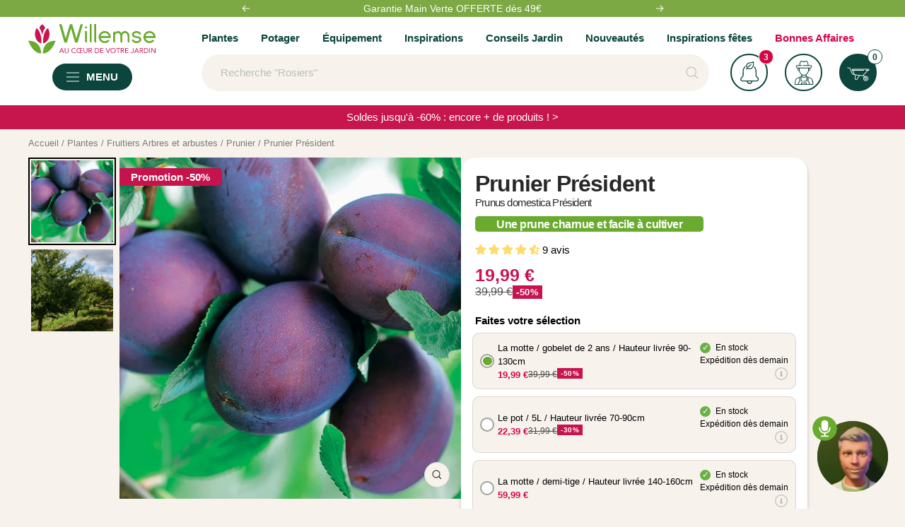

--- FILE ---
content_type: text/css
request_url: https://www.willemsefrance.fr/cdn/shop/t/69/assets/flits_custom.css?v=93034793856206456141693887993
body_size: -657
content:
.flits-order-tax-line{display:none!important}.apply-flits-credit.btn--loading svg.btn__icon{display:none}.filts-wishlist-product-style.flits-wishlist-button-style{display:none!important}@media (max-width: 749px){.apply-flits-credit img.btn__applied{max-width:16px}button.apply-flits-credit{min-width:68px}}
/*# sourceMappingURL=/cdn/shop/t/69/assets/flits_custom.css.map?v=93034793856206456141693887993 */


--- FILE ---
content_type: text/javascript; charset=utf-8
request_url: https://www.willemsefrance.fr/products/prunier-president.js
body_size: 2596
content:
{"id":10549515845978,"title":"Prunier Président","handle":"prunier-president","description":"\u003ch2\u003ePrunier Président : une variété productive d'arbre fruitier\u003c\/h2\u003e\u003cp\u003eLe \u003ca title=\"Pruniers\" href=\"https:\/\/www.willemsefrance.fr\/collections\/prunier\"\u003eprunier\u003c\/a\u003e Président est un excellent choix pour les jardiniers, surtout ceux qui aiment le défi des arbres fruitiers difficiles à entretenir. Avec ses qualités robustes et autofertiles, vous pourrez vous féliciter tous les jours de votre choix judicieux en dégustant des confitures et des pâtisseries maison, absolument délicieuses. Quelle joie !\u003c\/p\u003e\u003cp\u003eEt pour les vrais experts en jardinage, n'ayez pas peur, cette variété est vraiment facile à cultiver, même pour les débutants. En plus, avec sa production abondante de fruits, vous pourrez en faire profiter tout le voisinage, et devenir le roi du verger communautaire. Quelle satisfaction ! Les spécialistes Willemse, dans leur infinie sagesse, vous proposent même la plante en scion, parce que cultiver une branche rectiligne de 80 à 100 cm de haut, c'est vraiment compliquer.\u003c\/p\u003e\u003ch3\u003eLes différentes espèces de prunier\u003c\/h3\u003e\u003cp\u003eEt oui, le monde est vraiment rempli d'options pour les amoureux de jardinage. Avec tant d'espèces de pruniers différentes, vous avez l'embarras du choix pour trouver celle qui conviendra à vos goûts. Et parmi toutes ces options, il y a bien sûr le prunier Président , parfait pour les amateurs de confitures et de pâtisseries.\u003c\/p\u003e\u003cp\u003eEt pour ceux qui veulent vraiment aller plus loin dans l'art de la production de prunes, il y a toujours la possibilité d'installer un prunier Reine-Claude d'Oullins à côté. Vous augmenterez ainsi la pollinisation des fleurs et vous pourrez vous réjouir de voir la production augmenter encore. Quel effort ! Mais bien sûr, il est toujours plus amusant de compliquer les choses.\u003c\/p\u003e\u003ch3\u003eComment planter et prendre soin de ce type de prunier ?\u003c\/h3\u003e\u003cp\u003ePour la plantation, les experts Willemse vous recommandent d'utiliser un sol de jardin meuble et frais. La période idéale pour le semer est entre février et mai ou entre octobre et décembre. Fournissez-lui un bon apport de terreau ou de compost pour faciliter son implantation et son développement. Nous vous conseillons également de le situer dans un endroit ensoleillé et préparez-vous à ce qu'il atteigne une hauteur de 3 à 4 mètres à maturité. Élaguez-le légèrement chaque automne pour nettoyer la ramure et enlever le bois mort ou gênant. Les spécialistes Willemse vous préconisent également de l'arroser en cas de temps sec pendant le premier été. Apportez-lui un engrais spécial fruitiers chaque printemps.\u003c\/p\u003e\u003cp\u003eÉtant une plante robuste, ce prunier peut être cultivé dans des conditions climatiques variées et résiste bien aux maladies courantes des pruniers. Il peut même être cultivé sans pesticides et est capable de produire des fruits de qualité même en cas de gelées tardives ou de sécheresse pendant la saison de croissance. Alors ne vous inquiétez pas trop et profitez des fruits de votre arbre en toute simplicité !\u003c\/p\u003e\u003ch3\u003eLe saviez-vous ?\u003c\/h3\u003e\u003cp\u003eLe prunier Président est bien plus qu'un simple arbre fruitier, c'est une véritable attraction pour votre jardin. Avec ses couleurs vives et sa vie épanouissante, il est un véritable ajout esthétique. Et cerise sur le gâteau, en fleurant au printemps, il attire les pollinisateurs et renforce la biodiversité de votre jardin.\u003c\/p\u003e\u003cp\u003eMais ce n'est pas tout ! Il est également un choix durable et écologique. Cultivé de manière naturelle, sans pesticides, il contribue à la préservation de l'environnement et à votre santé. Et pourquoi acheter des fruits coûteux et emballés inutilement en magasin, alors que vous pouvez les cultiver vous-mêmes ? Alors, ne manquez pas cette occasion de vous faire plaisir et de contribuer à la protection de l'environnement.\u003c\/p\u003e\u003cbr\u003e","published_at":"2025-11-19T19:02:16+01:00","created_at":"2025-11-19T19:02:15+01:00","vendor":"1768725930","type":"Fruitiers Arbres et arbustes","tags":["Arroser:Modéré","BreadcrumbHandle:Prunier","CategoryId:5140","CategoryIds:5000.5019.5140","CollectionId:11913","CollectionId:20441","CollectionId:20570","CollectionId:5000","CollectionId:5003","CollectionId:5019","CollectionId:5124","CollectionId:5129","CollectionId:5140","CollectionId:5664","CollectionId:5714","Couleur de la fleur:Blanc","Exposition:Lieu ensoleillé","Exposition:Mi-ombragé","MasterID:100593","Mois de floraison:Février","Mois de floraison:Mars","Opc:2819","Orderable:Yes","Promo:50","Période de plantation:Décembre","Période de plantation:Février","Période de plantation:Janvier","Période de plantation:Mars","Période de plantation:Novembre","Période de récolte:Août","Période de récolte:Septembre","Spécifications:Greffé","Spécifications:Mellifère","Visible:Yes"],"price":1999,"price_min":1999,"price_max":5999,"available":true,"price_varies":true,"compare_at_price":2999,"compare_at_price_min":2999,"compare_at_price_max":5999,"compare_at_price_varies":true,"variants":[{"id":52789045559642,"title":"La motte \/ gobelet de 2 ans \/ Hauteur livrée 90-130cm","option1":"La motte \/ gobelet de 2 ans \/ Hauteur livrée 90-130cm","option2":null,"option3":null,"sku":"012604","requires_shipping":true,"taxable":true,"featured_image":null,"available":true,"name":"Prunier Président - La motte \/ gobelet de 2 ans \/ Hauteur livrée 90-130cm","public_title":"La motte \/ gobelet de 2 ans \/ Hauteur livrée 90-130cm","options":["La motte \/ gobelet de 2 ans \/ Hauteur livrée 90-130cm"],"price":1999,"weight":1000000,"compare_at_price":3999,"inventory_management":"shopify","barcode":"3700952314039","quantity_rule":{"min":1,"max":null,"increment":1},"quantity_price_breaks":[],"requires_selling_plan":false,"selling_plan_allocations":[]},{"id":52789045625178,"title":"Le pot \/ 5L \/ Hauteur livrée 70-90cm","option1":"Le pot \/ 5L \/ Hauteur livrée 70-90cm","option2":null,"option3":null,"sku":"028508","requires_shipping":true,"taxable":true,"featured_image":null,"available":true,"name":"Prunier Président - Le pot \/ 5L \/ Hauteur livrée 70-90cm","public_title":"Le pot \/ 5L \/ Hauteur livrée 70-90cm","options":["Le pot \/ 5L \/ Hauteur livrée 70-90cm"],"price":2239,"weight":1000000,"compare_at_price":3199,"inventory_management":"shopify","barcode":"8719323961791","quantity_rule":{"min":1,"max":null,"increment":1},"quantity_price_breaks":[],"requires_selling_plan":false,"selling_plan_allocations":[]},{"id":52789045592410,"title":"La motte \/ demi-tige \/ Hauteur livrée 140-160cm","option1":"La motte \/ demi-tige \/ Hauteur livrée 140-160cm","option2":null,"option3":null,"sku":"012605","requires_shipping":true,"taxable":true,"featured_image":null,"available":true,"name":"Prunier Président - La motte \/ demi-tige \/ Hauteur livrée 140-160cm","public_title":"La motte \/ demi-tige \/ Hauteur livrée 140-160cm","options":["La motte \/ demi-tige \/ Hauteur livrée 140-160cm"],"price":5999,"weight":1000000,"compare_at_price":5999,"inventory_management":"shopify","barcode":"3700952314046","quantity_rule":{"min":1,"max":null,"increment":1},"quantity_price_breaks":[],"requires_selling_plan":false,"selling_plan_allocations":[]},{"id":52789045330266,"title":"La motte \/ scion \/ Hauteur livrée 80-100cm","option1":"La motte \/ scion \/ Hauteur livrée 80-100cm","option2":null,"option3":null,"sku":"012603","requires_shipping":true,"taxable":true,"featured_image":null,"available":true,"name":"Prunier Président - La motte \/ scion \/ Hauteur livrée 80-100cm","public_title":"La motte \/ scion \/ Hauteur livrée 80-100cm","options":["La motte \/ scion \/ Hauteur livrée 80-100cm"],"price":2999,"weight":1000000,"compare_at_price":2999,"inventory_management":"shopify","barcode":"3700952314022","quantity_rule":{"min":1,"max":null,"increment":1},"quantity_price_breaks":[],"requires_selling_plan":false,"selling_plan_allocations":[]}],"images":["\/\/cdn.shopify.com\/s\/files\/1\/0595\/5531\/5848\/files\/100593_1.jpg?v=1763575339","\/\/cdn.shopify.com\/s\/files\/1\/0595\/5531\/5848\/files\/ado_100593_6.jpg?v=1763575340"],"featured_image":"\/\/cdn.shopify.com\/s\/files\/1\/0595\/5531\/5848\/files\/100593_1.jpg?v=1763575339","options":[{"name":"Title","position":1,"values":["La motte \/ gobelet de 2 ans \/ Hauteur livrée 90-130cm","Le pot \/ 5L \/ Hauteur livrée 70-90cm","La motte \/ demi-tige \/ Hauteur livrée 140-160cm","La motte \/ scion \/ Hauteur livrée 80-100cm"]}],"url":"\/products\/prunier-president","media":[{"alt":"Prunier Président - Willemse","id":56744978612570,"position":1,"preview_image":{"aspect_ratio":1.0,"height":2592,"width":2592,"src":"https:\/\/cdn.shopify.com\/s\/files\/1\/0595\/5531\/5848\/files\/100593_1.jpg?v=1763575339"},"aspect_ratio":1.0,"height":2592,"media_type":"image","src":"https:\/\/cdn.shopify.com\/s\/files\/1\/0595\/5531\/5848\/files\/100593_1.jpg?v=1763575339","width":2592},{"alt":"Prunier Président - Prunus domestica Président - Willemse","id":56744978645338,"position":2,"preview_image":{"aspect_ratio":1.0,"height":2995,"width":2995,"src":"https:\/\/cdn.shopify.com\/s\/files\/1\/0595\/5531\/5848\/files\/ado_100593_6.jpg?v=1763575340"},"aspect_ratio":1.0,"height":2995,"media_type":"image","src":"https:\/\/cdn.shopify.com\/s\/files\/1\/0595\/5531\/5848\/files\/ado_100593_6.jpg?v=1763575340","width":2995}],"requires_selling_plan":false,"selling_plan_groups":[]}

--- FILE ---
content_type: text/javascript; charset=utf-8
request_url: https://www.willemsefrance.fr/products/prunier-president.js
body_size: 2543
content:
{"id":10549515845978,"title":"Prunier Président","handle":"prunier-president","description":"\u003ch2\u003ePrunier Président : une variété productive d'arbre fruitier\u003c\/h2\u003e\u003cp\u003eLe \u003ca title=\"Pruniers\" href=\"https:\/\/www.willemsefrance.fr\/collections\/prunier\"\u003eprunier\u003c\/a\u003e Président est un excellent choix pour les jardiniers, surtout ceux qui aiment le défi des arbres fruitiers difficiles à entretenir. Avec ses qualités robustes et autofertiles, vous pourrez vous féliciter tous les jours de votre choix judicieux en dégustant des confitures et des pâtisseries maison, absolument délicieuses. Quelle joie !\u003c\/p\u003e\u003cp\u003eEt pour les vrais experts en jardinage, n'ayez pas peur, cette variété est vraiment facile à cultiver, même pour les débutants. En plus, avec sa production abondante de fruits, vous pourrez en faire profiter tout le voisinage, et devenir le roi du verger communautaire. Quelle satisfaction ! Les spécialistes Willemse, dans leur infinie sagesse, vous proposent même la plante en scion, parce que cultiver une branche rectiligne de 80 à 100 cm de haut, c'est vraiment compliquer.\u003c\/p\u003e\u003ch3\u003eLes différentes espèces de prunier\u003c\/h3\u003e\u003cp\u003eEt oui, le monde est vraiment rempli d'options pour les amoureux de jardinage. Avec tant d'espèces de pruniers différentes, vous avez l'embarras du choix pour trouver celle qui conviendra à vos goûts. Et parmi toutes ces options, il y a bien sûr le prunier Président , parfait pour les amateurs de confitures et de pâtisseries.\u003c\/p\u003e\u003cp\u003eEt pour ceux qui veulent vraiment aller plus loin dans l'art de la production de prunes, il y a toujours la possibilité d'installer un prunier Reine-Claude d'Oullins à côté. Vous augmenterez ainsi la pollinisation des fleurs et vous pourrez vous réjouir de voir la production augmenter encore. Quel effort ! Mais bien sûr, il est toujours plus amusant de compliquer les choses.\u003c\/p\u003e\u003ch3\u003eComment planter et prendre soin de ce type de prunier ?\u003c\/h3\u003e\u003cp\u003ePour la plantation, les experts Willemse vous recommandent d'utiliser un sol de jardin meuble et frais. La période idéale pour le semer est entre février et mai ou entre octobre et décembre. Fournissez-lui un bon apport de terreau ou de compost pour faciliter son implantation et son développement. Nous vous conseillons également de le situer dans un endroit ensoleillé et préparez-vous à ce qu'il atteigne une hauteur de 3 à 4 mètres à maturité. Élaguez-le légèrement chaque automne pour nettoyer la ramure et enlever le bois mort ou gênant. Les spécialistes Willemse vous préconisent également de l'arroser en cas de temps sec pendant le premier été. Apportez-lui un engrais spécial fruitiers chaque printemps.\u003c\/p\u003e\u003cp\u003eÉtant une plante robuste, ce prunier peut être cultivé dans des conditions climatiques variées et résiste bien aux maladies courantes des pruniers. Il peut même être cultivé sans pesticides et est capable de produire des fruits de qualité même en cas de gelées tardives ou de sécheresse pendant la saison de croissance. Alors ne vous inquiétez pas trop et profitez des fruits de votre arbre en toute simplicité !\u003c\/p\u003e\u003ch3\u003eLe saviez-vous ?\u003c\/h3\u003e\u003cp\u003eLe prunier Président est bien plus qu'un simple arbre fruitier, c'est une véritable attraction pour votre jardin. Avec ses couleurs vives et sa vie épanouissante, il est un véritable ajout esthétique. Et cerise sur le gâteau, en fleurant au printemps, il attire les pollinisateurs et renforce la biodiversité de votre jardin.\u003c\/p\u003e\u003cp\u003eMais ce n'est pas tout ! Il est également un choix durable et écologique. Cultivé de manière naturelle, sans pesticides, il contribue à la préservation de l'environnement et à votre santé. Et pourquoi acheter des fruits coûteux et emballés inutilement en magasin, alors que vous pouvez les cultiver vous-mêmes ? Alors, ne manquez pas cette occasion de vous faire plaisir et de contribuer à la protection de l'environnement.\u003c\/p\u003e\u003cbr\u003e","published_at":"2025-11-19T19:02:16+01:00","created_at":"2025-11-19T19:02:15+01:00","vendor":"1768725930","type":"Fruitiers Arbres et arbustes","tags":["Arroser:Modéré","BreadcrumbHandle:Prunier","CategoryId:5140","CategoryIds:5000.5019.5140","CollectionId:11913","CollectionId:20441","CollectionId:20570","CollectionId:5000","CollectionId:5003","CollectionId:5019","CollectionId:5124","CollectionId:5129","CollectionId:5140","CollectionId:5664","CollectionId:5714","Couleur de la fleur:Blanc","Exposition:Lieu ensoleillé","Exposition:Mi-ombragé","MasterID:100593","Mois de floraison:Février","Mois de floraison:Mars","Opc:2819","Orderable:Yes","Promo:50","Période de plantation:Décembre","Période de plantation:Février","Période de plantation:Janvier","Période de plantation:Mars","Période de plantation:Novembre","Période de récolte:Août","Période de récolte:Septembre","Spécifications:Greffé","Spécifications:Mellifère","Visible:Yes"],"price":1999,"price_min":1999,"price_max":5999,"available":true,"price_varies":true,"compare_at_price":2999,"compare_at_price_min":2999,"compare_at_price_max":5999,"compare_at_price_varies":true,"variants":[{"id":52789045559642,"title":"La motte \/ gobelet de 2 ans \/ Hauteur livrée 90-130cm","option1":"La motte \/ gobelet de 2 ans \/ Hauteur livrée 90-130cm","option2":null,"option3":null,"sku":"012604","requires_shipping":true,"taxable":true,"featured_image":null,"available":true,"name":"Prunier Président - La motte \/ gobelet de 2 ans \/ Hauteur livrée 90-130cm","public_title":"La motte \/ gobelet de 2 ans \/ Hauteur livrée 90-130cm","options":["La motte \/ gobelet de 2 ans \/ Hauteur livrée 90-130cm"],"price":1999,"weight":1000000,"compare_at_price":3999,"inventory_management":"shopify","barcode":"3700952314039","quantity_rule":{"min":1,"max":null,"increment":1},"quantity_price_breaks":[],"requires_selling_plan":false,"selling_plan_allocations":[]},{"id":52789045625178,"title":"Le pot \/ 5L \/ Hauteur livrée 70-90cm","option1":"Le pot \/ 5L \/ Hauteur livrée 70-90cm","option2":null,"option3":null,"sku":"028508","requires_shipping":true,"taxable":true,"featured_image":null,"available":true,"name":"Prunier Président - Le pot \/ 5L \/ Hauteur livrée 70-90cm","public_title":"Le pot \/ 5L \/ Hauteur livrée 70-90cm","options":["Le pot \/ 5L \/ Hauteur livrée 70-90cm"],"price":2239,"weight":1000000,"compare_at_price":3199,"inventory_management":"shopify","barcode":"8719323961791","quantity_rule":{"min":1,"max":null,"increment":1},"quantity_price_breaks":[],"requires_selling_plan":false,"selling_plan_allocations":[]},{"id":52789045592410,"title":"La motte \/ demi-tige \/ Hauteur livrée 140-160cm","option1":"La motte \/ demi-tige \/ Hauteur livrée 140-160cm","option2":null,"option3":null,"sku":"012605","requires_shipping":true,"taxable":true,"featured_image":null,"available":true,"name":"Prunier Président - La motte \/ demi-tige \/ Hauteur livrée 140-160cm","public_title":"La motte \/ demi-tige \/ Hauteur livrée 140-160cm","options":["La motte \/ demi-tige \/ Hauteur livrée 140-160cm"],"price":5999,"weight":1000000,"compare_at_price":5999,"inventory_management":"shopify","barcode":"3700952314046","quantity_rule":{"min":1,"max":null,"increment":1},"quantity_price_breaks":[],"requires_selling_plan":false,"selling_plan_allocations":[]},{"id":52789045330266,"title":"La motte \/ scion \/ Hauteur livrée 80-100cm","option1":"La motte \/ scion \/ Hauteur livrée 80-100cm","option2":null,"option3":null,"sku":"012603","requires_shipping":true,"taxable":true,"featured_image":null,"available":true,"name":"Prunier Président - La motte \/ scion \/ Hauteur livrée 80-100cm","public_title":"La motte \/ scion \/ Hauteur livrée 80-100cm","options":["La motte \/ scion \/ Hauteur livrée 80-100cm"],"price":2999,"weight":1000000,"compare_at_price":2999,"inventory_management":"shopify","barcode":"3700952314022","quantity_rule":{"min":1,"max":null,"increment":1},"quantity_price_breaks":[],"requires_selling_plan":false,"selling_plan_allocations":[]}],"images":["\/\/cdn.shopify.com\/s\/files\/1\/0595\/5531\/5848\/files\/100593_1.jpg?v=1763575339","\/\/cdn.shopify.com\/s\/files\/1\/0595\/5531\/5848\/files\/ado_100593_6.jpg?v=1763575340"],"featured_image":"\/\/cdn.shopify.com\/s\/files\/1\/0595\/5531\/5848\/files\/100593_1.jpg?v=1763575339","options":[{"name":"Title","position":1,"values":["La motte \/ gobelet de 2 ans \/ Hauteur livrée 90-130cm","Le pot \/ 5L \/ Hauteur livrée 70-90cm","La motte \/ demi-tige \/ Hauteur livrée 140-160cm","La motte \/ scion \/ Hauteur livrée 80-100cm"]}],"url":"\/products\/prunier-president","media":[{"alt":"Prunier Président - Willemse","id":56744978612570,"position":1,"preview_image":{"aspect_ratio":1.0,"height":2592,"width":2592,"src":"https:\/\/cdn.shopify.com\/s\/files\/1\/0595\/5531\/5848\/files\/100593_1.jpg?v=1763575339"},"aspect_ratio":1.0,"height":2592,"media_type":"image","src":"https:\/\/cdn.shopify.com\/s\/files\/1\/0595\/5531\/5848\/files\/100593_1.jpg?v=1763575339","width":2592},{"alt":"Prunier Président - Prunus domestica Président - Willemse","id":56744978645338,"position":2,"preview_image":{"aspect_ratio":1.0,"height":2995,"width":2995,"src":"https:\/\/cdn.shopify.com\/s\/files\/1\/0595\/5531\/5848\/files\/ado_100593_6.jpg?v=1763575340"},"aspect_ratio":1.0,"height":2995,"media_type":"image","src":"https:\/\/cdn.shopify.com\/s\/files\/1\/0595\/5531\/5848\/files\/ado_100593_6.jpg?v=1763575340","width":2995}],"requires_selling_plan":false,"selling_plan_groups":[]}

--- FILE ---
content_type: text/javascript
request_url: https://www.willemsefrance.fr/cdn/shop/t/69/assets/photoswipe.min.js?v=102679426368445400101706784109
body_size: 11409
content:
var li=Object.create;var On=Object.defineProperty;var si=Object.getOwnPropertyDescriptor;var ui=Object.getOwnPropertyNames;var fi=Object.getPrototypeOf,ci=Object.prototype.hasOwnProperty;var di=(C,f)=>()=>(f||C((f={exports:{}}).exports,f),f.exports);var pi=(C,f,J,Qe)=>{if(f&&typeof f=="object"||typeof f=="function")for(let ce of ui(f))!ci.call(C,ce)&&ce!==J&&On(C,ce,{get:()=>f[ce],enumerable:!(Qe=si(f,ce))||Qe.enumerable});return C};var hi=(C,f,J)=>(J=C!=null?li(fi(C)):{},pi(f||!C||!C.__esModule?On(J,"default",{value:C,enumerable:!0}):J,C));var kn=di(($t,Rn)=>{(function(C,f){typeof define=="function"&&define.amd?define(f):typeof $t=="object"?Rn.exports=f():C.PhotoSwipe=f()})($t,function(){"use strict";var C=function(f,J,Qe,ce){var l={features:null,bind:function(e,t,n,i){var o=(i?"remove":"add")+"EventListener";t=t.split(" ");for(var a=0;a<t.length;a++)t[a]&&e[o](t[a],n,!1)},isArray:function(e){return e instanceof Array},createEl:function(e,t){var n=document.createElement(t||"div");return e&&(n.className=e),n},getScrollY:function(){var e=window.pageYOffset;return e!==void 0?e:document.documentElement.scrollTop},unbind:function(e,t,n){l.bind(e,t,n,!0)},removeClass:function(e,t){var n=new RegExp("(\\s|^)"+t+"(\\s|$)");e.className=e.className.replace(n," ").replace(/^\s\s*/,"").replace(/\s\s*$/,"")},addClass:function(e,t){l.hasClass(e,t)||(e.className+=(e.className?" ":"")+t)},hasClass:function(e,t){return e.className&&new RegExp("(^|\\s)"+t+"(\\s|$)").test(e.className)},getChildByClass:function(e,t){for(var n=e.firstChild;n;){if(l.hasClass(n,t))return n;n=n.nextSibling}},arraySearch:function(e,t,n){for(var i=e.length;i--;)if(e[i][n]===t)return i;return-1},extend:function(e,t,n){for(var i in t)if(t.hasOwnProperty(i)){if(n&&e.hasOwnProperty(i))continue;e[i]=t[i]}},easing:{sine:{out:function(e){return Math.sin(e*(Math.PI/2))},inOut:function(e){return-(Math.cos(Math.PI*e)-1)/2}},cubic:{out:function(e){return--e*e*e+1}}},detectFeatures:function(){if(l.features)return l.features;var e=l.createEl(),t=e.style,n="",i={};if(i.oldIE=document.all&&!document.addEventListener,i.touch="ontouchstart"in window,window.requestAnimationFrame&&(i.raf=window.requestAnimationFrame,i.caf=window.cancelAnimationFrame),i.pointerEvent=!!window.PointerEvent||navigator.msPointerEnabled,!i.pointerEvent){var o=navigator.userAgent;if(/iP(hone|od)/.test(navigator.platform)){var a=navigator.appVersion.match(/OS (\d+)_(\d+)_?(\d+)?/);a&&a.length>0&&(a=parseInt(a[1],10),a>=1&&a<8&&(i.isOldIOSPhone=!0))}var c=o.match(/Android\s([0-9\.]*)/),m=c?c[1]:0;m=parseFloat(m),m>=1&&(m<4.4&&(i.isOldAndroid=!0),i.androidVersion=m),i.isMobileOpera=/opera mini|opera mobi/i.test(o)}for(var d=["transform","perspective","animationName"],v=["","webkit","Moz","ms","O"],_,G,$=0;$<4;$++){n=v[$];for(var ke=0;ke<3;ke++)_=d[ke],G=n+(n?_.charAt(0).toUpperCase()+_.slice(1):_),!i[_]&&G in t&&(i[_]=G);n&&!i.raf&&(n=n.toLowerCase(),i.raf=window[n+"RequestAnimationFrame"],i.raf&&(i.caf=window[n+"CancelAnimationFrame"]||window[n+"CancelRequestAnimationFrame"]))}if(!i.raf){var Je=0;i.raf=function(X){var qt=new Date().getTime(),jt=Math.max(0,16-(qt-Je)),ai=window.setTimeout(function(){X(qt+jt)},jt);return Je=qt+jt,ai},i.caf=function(X){clearTimeout(X)}}return i.svg=!!document.createElementNS&&!!document.createElementNS("http://www.w3.org/2000/svg","svg").createSVGRect,l.features=i,i}};l.detectFeatures(),l.features.oldIE&&(l.bind=function(e,t,n,i){t=t.split(" ");for(var o=(i?"detach":"attach")+"Event",a,c=function(){n.handleEvent.call(n)},m=0;m<t.length;m++)if(a=t[m],a)if(typeof n=="object"&&n.handleEvent){if(!i)n["oldIE"+a]=c;else if(!n["oldIE"+a])return!1;e[o]("on"+a,n["oldIE"+a])}else e[o]("on"+a,n)});var r=this,Jt=25,Q=3,s={allowPanToNext:!0,spacing:.12,bgOpacity:1,mouseUsed:!1,loop:!0,pinchToClose:!0,closeOnScroll:!0,closeOnVerticalDrag:!0,verticalDragRange:.75,hideAnimationDuration:333,showAnimationDuration:333,showHideOpacity:!1,focus:!0,escKey:!0,arrowKeys:!0,mainScrollEndFriction:.35,panEndFriction:.35,isClickableElement:function(e){return e.tagName==="A"},getDoubleTapZoom:function(e,t){return e||t.initialZoomLevel<.7?1:1.33},maxSpreadZoom:1.33,modal:!0,scaleMode:"fit"};l.extend(s,ce);var ee=function(){return{x:0,y:0}},xe,Qt,vt,h,en,V,te=ee(),Ce=ee(),u=ee(),Ze,et,D,I={},g,de,_t,wt,bt,tt,ne=0,Se={},R=ee(),x,tn,H=0,nt,it,Fe,Ne,Te,ie,rt=!0,z,xt=[],ot,Ct,nn,rn,St,pe,w,Ue={},he=!1,Tt,He=function(e,t){l.extend(r,t.publicMethods),xt.push(e)},at=function(e){var t=Z();return e>t-1?e-t:e<0?t+e:e},Le={},b=function(e,t){return Le[e]||(Le[e]=[]),Le[e].push(t)},y=function(e){var t=Le[e];if(t){var n=Array.prototype.slice.call(arguments);n.shift();for(var i=0;i<t.length;i++)t[i].apply(r,n)}},L=function(){return new Date().getTime()},K=function(e){pt=e,r.bg.style.opacity=e*s.bgOpacity},on=function(e,t,n,i,o){(!he||o&&o!==r.currItem)&&(i=i/(o?o.fitRatio:r.currItem.fitRatio)),e[Te]=_t+t+"px, "+n+"px"+wt+" scale("+i+")"},S=function(e){W&&(e&&(g>r.currItem.fitRatio?he||(be(r.currItem,!1,!0),he=!0):he&&(be(r.currItem),he=!1)),on(W,u.x,u.y,g))},Be=function(e){e.container&&on(e.container.style,e.initialPosition.x,e.initialPosition.y,e.initialZoomLevel,e)},De=function(e,t){t[Te]=_t+e+"px, 0px"+wt},lt=function(e,t){if(!s.loop&&t){var n=h+(R.x*ne-e)/R.x,i=Math.round(e-j.x);(n<0&&i>0||n>=Z()-1&&i<0)&&(e=j.x+i*s.mainScrollEndFriction)}j.x=e,De(e,en)},Dt=function(e,t){var n=Ke[e]-Se[e];return Ce[e]+te[e]+n-n*(t/de)},M=function(e,t){e.x=t.x,e.y=t.y,t.id&&(e.id=t.id)},an=function(e){e.x=Math.round(e.x),e.y=Math.round(e.y)},It=null,Mt=function(){It&&(l.unbind(document,"mousemove",Mt),l.addClass(f,"pswp--has_mouse"),s.mouseUsed=!0,y("mouseUsed")),It=setTimeout(function(){It=null},100)},Fn=function(){l.bind(document,"keydown",r),w.transform&&l.bind(r.scrollWrap,"click",r),s.mouseUsed||l.bind(document,"mousemove",Mt),l.bind(window,"resize scroll orientationchange",r),y("bindEvents")},Nn=function(){l.unbind(window,"resize scroll orientationchange",r),l.unbind(window,"scroll",D.scroll),l.unbind(document,"keydown",r),l.unbind(document,"mousemove",Mt),w.transform&&l.unbind(r.scrollWrap,"click",r),B&&l.unbind(window,Ze,r),clearTimeout(Tt),y("unbindEvents")},Pt=function(e,t){var n=je(r.currItem,I,e);return t&&(p=n),n},ln=function(e){return e||(e=r.currItem),e.initialZoomLevel},sn=function(e){return e||(e=r.currItem),e.w>0?s.maxSpreadZoom:1},un=function(e,t,n,i){return i===r.currItem.initialZoomLevel?(n[e]=r.currItem.initialPosition[e],!0):(n[e]=Dt(e,i),n[e]>t.min[e]?(n[e]=t.min[e],!0):n[e]<t.max[e]?(n[e]=t.max[e],!0):!1)},Un=function(){if(Te){var e=w.perspective&&!z;_t="translate"+(e?"3d(":"("),wt=w.perspective?", 0px)":")";return}Te="left",l.addClass(f,"pswp--ie"),De=function(t,n){n.left=t+"px"},Be=function(t){var n=t.fitRatio>1?1:t.fitRatio,i=t.container.style,o=n*t.w,a=n*t.h;i.width=o+"px",i.height=a+"px",i.left=t.initialPosition.x+"px",i.top=t.initialPosition.y+"px"},S=function(){if(W){var t=W,n=r.currItem,i=n.fitRatio>1?1:n.fitRatio,o=i*n.w,a=i*n.h;t.width=o+"px",t.height=a+"px",t.left=u.x+"px",t.top=u.y+"px"}}},Hn=function(e){var t="";s.escKey&&e.keyCode===27?t="close":s.arrowKeys&&(e.keyCode===37?t="prev":e.keyCode===39&&(t="next")),t&&!e.ctrlKey&&!e.altKey&&!e.shiftKey&&!e.metaKey&&(e.preventDefault?e.preventDefault():e.returnValue=!1,r[t]())},Ln=function(e){e&&(Ae||ve||O||Ve)&&(e.preventDefault(),e.stopPropagation())},fn=function(){r.setScrollOffset(0,l.getScrollY())},k={},Ie=0,We=function(e){k[e]&&(k[e].raf&&Ct(k[e].raf),Ie--,delete k[e])},At=function(e){k[e]&&We(e),k[e]||(Ie++,k[e]={})},Ye=function(){for(var e in k)k.hasOwnProperty(e)&&We(e)},Ge=function(e,t,n,i,o,a,c){var m=L(),d;At(e);var v=function(){if(k[e]){if(d=L()-m,d>=i){We(e),a(n),c&&c();return}a((n-t)*o(d/i)+t),k[e].raf=ot(v)}};v()},Bn={shout:y,listen:b,viewportSize:I,options:s,isMainScrollAnimating:function(){return O},getZoomLevel:function(){return g},getCurrentIndex:function(){return h},isDragging:function(){return B},isZooming:function(){return q},setScrollOffset:function(e,t){Se.x=e,pe=Se.y=t,y("updateScrollOffset",Se)},applyZoomPan:function(e,t,n,i){u.x=t,u.y=n,g=e,S(i)},init:function(){if(!(xe||Qt)){var e;r.framework=l,r.template=f,r.bg=l.getChildByClass(f,"pswp__bg"),nn=f.className,xe=!0,w=l.detectFeatures(),ot=w.raf,Ct=w.caf,Te=w.transform,St=w.oldIE,r.scrollWrap=l.getChildByClass(f,"pswp__scroll-wrap"),r.container=l.getChildByClass(r.scrollWrap,"pswp__container"),en=r.container.style,r.itemHolders=x=[{el:r.container.children[0],wrap:0,index:-1},{el:r.container.children[1],wrap:0,index:-1},{el:r.container.children[2],wrap:0,index:-1}],x[0].el.style.display=x[2].el.style.display="none",Un(),D={resize:r.updateSize,orientationchange:function(){clearTimeout(Tt),Tt=setTimeout(function(){I.x!==r.scrollWrap.clientWidth&&r.updateSize()},500)},scroll:fn,keydown:Hn,click:Ln};var t=w.isOldIOSPhone||w.isOldAndroid||w.isMobileOpera;for((!w.animationName||!w.transform||t)&&(s.showAnimationDuration=s.hideAnimationDuration=0),e=0;e<xt.length;e++)r["init"+xt[e]]();if(J){var n=r.ui=new J(r,l);n.init()}y("firstUpdate"),h=h||s.index||0,(isNaN(h)||h<0||h>=Z())&&(h=0),r.currItem=ue(h),(w.isOldIOSPhone||w.isOldAndroid)&&(rt=!1),f.setAttribute("aria-hidden","false"),s.modal&&(rt?f.style.position="fixed":(f.style.position="absolute",f.style.top=l.getScrollY()+"px")),pe===void 0&&(y("initialLayout"),pe=rn=l.getScrollY());var i="pswp--open ";for(s.mainClass&&(i+=s.mainClass+" "),s.showHideOpacity&&(i+="pswp--animate_opacity "),i+=z?"pswp--touch":"pswp--notouch",i+=w.animationName?" pswp--css_animation":"",i+=w.svg?" pswp--svg":"",l.addClass(f,i),r.updateSize(),V=-1,H=null,e=0;e<Q;e++)De((e+V)*R.x,x[e].el.style);St||l.bind(r.scrollWrap,et,r),b("initialZoomInEnd",function(){r.setContent(x[0],h-1),r.setContent(x[2],h+1),x[0].el.style.display=x[2].el.style.display="block",s.focus&&f.focus(),Fn()}),r.setContent(x[1],h),r.updateCurrItem(),y("afterInit"),rt||(bt=setInterval(function(){!Ie&&!B&&!q&&g===r.currItem.initialZoomLevel&&r.updateSize()},1e3)),l.addClass(f,"pswp--visible")}},close:function(){xe&&(xe=!1,Qt=!0,y("close"),Nn(),Cn(r.currItem,null,!0,r.destroy))},destroy:function(){y("destroy"),_e&&clearTimeout(_e),f.setAttribute("aria-hidden","true"),f.className=nn,bt&&clearInterval(bt),l.unbind(r.scrollWrap,et,r),l.unbind(window,"scroll",r),Ft(),Ye(),Le=null},panTo:function(e,t,n){n||(e>p.min.x?e=p.min.x:e<p.max.x&&(e=p.max.x),t>p.min.y?t=p.min.y:t<p.max.y&&(t=p.max.y)),u.x=e,u.y=t,S()},handleEvent:function(e){e=e||window.event,D[e.type]&&D[e.type](e)},goTo:function(e){e=at(e);var t=e-h;H=t,h=e,r.currItem=ue(h),ne-=t,lt(R.x*ne),Ye(),O=!1,r.updateCurrItem()},next:function(){r.goTo(h+1)},prev:function(){r.goTo(h-1)},updateCurrZoomItem:function(e){if(e&&y("beforeChange",0),x[1].el.children.length){var t=x[1].el.children[0];l.hasClass(t,"pswp__zoom-wrap")?W=t.style:W=null}else W=null;p=r.currItem.bounds,de=g=r.currItem.initialZoomLevel,u.x=p.center.x,u.y=p.center.y,e&&y("afterChange")},invalidateCurrItems:function(){tt=!0;for(var e=0;e<Q;e++)x[e].item&&(x[e].item.needsUpdate=!0)},updateCurrItem:function(e){if(H!==0){var t=Math.abs(H),n;if(!(e&&t<2)){r.currItem=ue(h),he=!1,y("beforeChange",H),t>=Q&&(V+=H+(H>0?-Q:Q),t=Q);for(var i=0;i<t;i++)H>0?(n=x.shift(),x[Q-1]=n,V++,De((V+2)*R.x,n.el.style),r.setContent(n,h-t+i+1+1)):(n=x.pop(),x.unshift(n),V--,De(V*R.x,n.el.style),r.setContent(n,h+t-i-1-1));if(W&&Math.abs(H)===1){var o=ue(tn);o.initialZoomLevel!==g&&(je(o,I),be(o),Be(o))}H=0,r.updateCurrZoomItem(),tn=h,y("afterChange")}}},updateSize:function(e){if(!rt&&s.modal){var t=l.getScrollY();if(pe!==t&&(f.style.top=t+"px",pe=t),!e&&Ue.x===window.innerWidth&&Ue.y===window.innerHeight)return;Ue.x=window.innerWidth,Ue.y=window.innerHeight,f.style.height=Ue.y+"px"}if(I.x=r.scrollWrap.clientWidth,I.y=r.scrollWrap.clientHeight,fn(),R.x=I.x+Math.round(I.x*s.spacing),R.y=I.y,lt(R.x*ne),y("beforeResize"),V!==void 0){for(var n,i,o,a=0;a<Q;a++)n=x[a],De((a+V)*R.x,n.el.style),o=h+a-1,s.loop&&Z()>2&&(o=at(o)),i=ue(o),i&&(tt||i.needsUpdate||!i.bounds)?(r.cleanSlide(i),r.setContent(n,o),a===1&&(r.currItem=i,r.updateCurrZoomItem(!0)),i.needsUpdate=!1):n.index===-1&&o>=0&&r.setContent(n,o),i&&i.container&&(je(i,I),be(i),Be(i));tt=!1}de=g=r.currItem.initialZoomLevel,p=r.currItem.bounds,p&&(u.x=p.center.x,u.y=p.center.y,S(!0)),y("resize")},zoomTo:function(e,t,n,i,o){t&&(de=g,Ke.x=Math.abs(t.x)-u.x,Ke.y=Math.abs(t.y)-u.y,M(Ce,u));var a=Pt(e,!1),c={};un("x",a,c,e),un("y",a,c,e);var m=g,d={x:u.x,y:u.y};an(c);var v=function(_){_===1?(g=e,u.x=c.x,u.y=c.y):(g=(e-m)*_+m,u.x=(c.x-d.x)*_+d.x,u.y=(c.y-d.y)*_+d.y),o&&o(_),S(_===1)};n?Ge("customZoomTo",0,1,n,i||l.easing.sine.inOut,v):v(1)}},cn=30,Et=10,dn,st,P={},me={},A={},E={},Me={},re=[],ye={},Xe,ge=[],Pe={},Ot,Ve,ze,ut=0,ft=ee(),Rt=0,B,kt,ve,Ae,ct,oe,N,q,pn,hn,p,j=ee(),W,O,Ke=ee(),Ee=ee(),ae,Zt,dt,pt,ht,Wn=function(e,t){return e.x===t.x&&e.y===t.y},Yn=function(e,t){return Math.abs(e.x-t.x)<Jt&&Math.abs(e.y-t.y)<Jt},mn=function(e,t){return Pe.x=Math.abs(e.x-t.x),Pe.y=Math.abs(e.y-t.y),Math.sqrt(Pe.x*Pe.x+Pe.y*Pe.y)},Ft=function(){ct&&(Ct(ct),ct=null)},yn=function(){B&&(ct=ot(yn),qn())},Gn=function(){return!(s.scaleMode==="fit"&&g===r.currItem.initialZoomLevel)},gn=function(e,t){return!e||e===document||e.getAttribute("class")&&e.getAttribute("class").indexOf("pswp__scroll-wrap")>-1?!1:t(e)?e:gn(e.parentNode,t)},Nt={},vn=function(e,t){return Nt.prevent=!gn(e.target,s.isClickableElement),y("preventDragEvent",e,t,Nt),Nt.prevent},_n=function(e,t){return t.x=e.pageX,t.y=e.pageY,t.id=e.identifier,t},wn=function(e,t,n){n.x=(e.x+t.x)*.5,n.y=(e.y+t.y)*.5},Xn=function(e,t,n){if(e-st>50){var i=ge.length>2?ge.shift():{};i.x=t,i.y=n,ge.push(i),st=e}},bn=function(){var e=u.y-r.currItem.initialPosition.y;return 1-Math.abs(e/(I.y/2))},qe={},Vn={},le=[],mt,Ut=function(e){for(;le.length>0;)le.pop();return ie?(mt=0,re.forEach(function(t){mt===0?le[0]=t:mt===1&&(le[1]=t),mt++})):e.type.indexOf("touch")>-1?e.touches&&e.touches.length>0&&(le[0]=_n(e.touches[0],qe),e.touches.length>1&&(le[1]=_n(e.touches[1],Vn))):(qe.x=e.pageX,qe.y=e.pageY,qe.id="",le[0]=qe),le},xn=function(e,t){var n,i=0,o=u[e]+t[e],a,c=t[e]>0,m=j.x+t.x,d=j.x-ye.x,v,_;if(o>p.min[e]||o<p.max[e]?n=s.panEndFriction:n=1,o=u[e]+t[e]*n,(s.allowPanToNext||g===r.currItem.initialZoomLevel)&&(W?ae==="h"&&e==="x"&&!ve&&(c?(o>p.min[e]&&(n=s.panEndFriction,i=p.min[e]-o,a=p.min[e]-Ce[e]),(a<=0||d<0)&&Z()>1?(_=m,d<0&&m>ye.x&&(_=ye.x)):p.min.x!==p.max.x&&(v=o)):(o<p.max[e]&&(n=s.panEndFriction,i=o-p.max[e],a=Ce[e]-p.max[e]),(a<=0||d>0)&&Z()>1?(_=m,d>0&&m<ye.x&&(_=ye.x)):p.min.x!==p.max.x&&(v=o))):_=m,e==="x"))return _!==void 0&&(lt(_,!0),_===ye.x?oe=!1:oe=!0),p.min.x!==p.max.x&&(v!==void 0?u.x=v:oe||(u.x+=t.x*n)),_!==void 0;O||oe||g>r.currItem.fitRatio&&(u[e]+=t[e]*n)},zn=function(e){if(!(e.type==="mousedown"&&e.button>0)){if(Oe){e.preventDefault();return}if(!(ze&&e.type==="mousedown")){if(vn(e,!0)&&e.preventDefault(),y("pointerDown"),ie){var t=l.arraySearch(re,e.pointerId,"id");t<0&&(t=re.length),re[t]={x:e.pageX,y:e.pageY,id:e.pointerId}}var n=Ut(e),i=n.length;N=null,Ye(),(!B||i===1)&&(B=Zt=!0,l.bind(window,Ze,r),Ot=ht=dt=Ve=oe=Ae=kt=ve=!1,ae=null,y("firstTouchStart",n),M(Ce,u),te.x=te.y=0,M(E,n[0]),M(Me,E),ye.x=R.x*ne,ge=[{x:E.x,y:E.y}],st=dn=L(),Pt(g,!0),Ft(),yn()),!q&&i>1&&!O&&!oe&&(de=g,ve=!1,q=kt=!0,te.y=te.x=0,M(Ce,u),M(P,n[0]),M(me,n[1]),wn(P,me,Ee),Ke.x=Math.abs(Ee.x)-u.x,Ke.y=Math.abs(Ee.y)-u.y,pn=hn=mn(P,me))}}},Kn=function(e){if(e.preventDefault(),ie){var t=l.arraySearch(re,e.pointerId,"id");if(t>-1){var n=re[t];n.x=e.pageX,n.y=e.pageY}}if(B){var i=Ut(e);if(!ae&&!Ae&&!q)if(j.x!==R.x*ne)ae="h";else{var o=Math.abs(i[0].x-E.x)-Math.abs(i[0].y-E.y);Math.abs(o)>=Et&&(ae=o>0?"h":"v",N=i)}else N=i}},qn=function(){if(N){var e=N.length;if(e!==0)if(M(P,N[0]),A.x=P.x-E.x,A.y=P.y-E.y,q&&e>1){if(E.x=P.x,E.y=P.y,!A.x&&!A.y&&Wn(N[1],me))return;M(me,N[1]),ve||(ve=!0,y("zoomGestureStarted"));var t=mn(P,me),n=ei(t);n>r.currItem.initialZoomLevel+r.currItem.initialZoomLevel/15&&(ht=!0);var i=1,o=ln(),a=sn();if(n<o)if(s.pinchToClose&&!ht&&de<=r.currItem.initialZoomLevel){var c=o-n,m=1-c/(o/1.2);K(m),y("onPinchClose",m),dt=!0}else i=(o-n)/o,i>1&&(i=1),n=o-i*(o/3);else n>a&&(i=(n-a)/(o*6),i>1&&(i=1),n=a+i*o);i<0&&(i=0),pn=t,wn(P,me,ft),te.x+=ft.x-Ee.x,te.y+=ft.y-Ee.y,M(Ee,ft),u.x=Dt("x",n),u.y=Dt("y",n),Ot=n>g,g=n,S()}else{if(!ae||(Zt&&(Zt=!1,Math.abs(A.x)>=Et&&(A.x-=N[0].x-Me.x),Math.abs(A.y)>=Et&&(A.y-=N[0].y-Me.y)),E.x=P.x,E.y=P.y,A.x===0&&A.y===0))return;if(ae==="v"&&s.closeOnVerticalDrag&&!Gn()){te.y+=A.y,u.y+=A.y;var d=bn();Ve=!0,y("onVerticalDrag",d),K(d),S();return}Xn(L(),P.x,P.y),Ae=!0,p=r.currItem.bounds;var v=xn("x",A);v||(xn("y",A),an(u),S())}}},jn=function(e){if(w.isOldAndroid){if(ze&&e.type==="mouseup")return;e.type.indexOf("touch")>-1&&(clearTimeout(ze),ze=setTimeout(function(){ze=0},600))}y("pointerUp"),vn(e,!1)&&e.preventDefault();var t;if(ie){var n=l.arraySearch(re,e.pointerId,"id");if(n>-1)if(t=re.splice(n,1)[0],navigator.msPointerEnabled){var i={4:"mouse",2:"touch",3:"pen"};t.type=i[e.pointerType],t.type||(t.type=e.pointerType||"mouse")}else t.type=e.pointerType||"mouse"}var o=Ut(e),a,c=o.length;if(e.type==="mouseup"&&(c=0),c===2)return N=null,!0;c===1&&M(Me,o[0]),c===0&&!ae&&!O&&(t||(e.type==="mouseup"?t={x:e.pageX,y:e.pageY,type:"mouse"}:e.changedTouches&&e.changedTouches[0]&&(t={x:e.changedTouches[0].pageX,y:e.changedTouches[0].pageY,type:"touch"})),y("touchRelease",e,t));var m=-1;if(c===0&&(B=!1,l.unbind(window,Ze,r),Ft(),q?m=0:Rt!==-1&&(m=L()-Rt)),Rt=c===1?L():-1,m!==-1&&m<150?a="zoom":a="swipe",q&&c<2&&(q=!1,c===1&&(a="zoomPointerUp"),y("zoomGestureEnded")),N=null,!(!Ae&&!ve&&!O&&!Ve)){if(Ye(),Xe||(Xe=$n()),Xe.calculateSwipeSpeed("x"),Ve){var d=bn();if(d<s.verticalDragRange)r.close();else{var v=u.y,_=pt;Ge("verticalDrag",0,1,300,l.easing.cubic.out,function($){u.y=(r.currItem.initialPosition.y-v)*$+v,K((1-_)*$+_),S()}),y("onVerticalDrag",1)}return}if((oe||O)&&c===0){var G=Qn(a,Xe);if(G)return;a="zoomPointerUp"}if(!O){if(a!=="swipe"){ti();return}!oe&&g>r.currItem.fitRatio&&Jn(Xe)}}},$n=function(){var e,t,n={lastFlickOffset:{},lastFlickDist:{},lastFlickSpeed:{},slowDownRatio:{},slowDownRatioReverse:{},speedDecelerationRatio:{},speedDecelerationRatioAbs:{},distanceOffset:{},backAnimDestination:{},backAnimStarted:{},calculateSwipeSpeed:function(i){ge.length>1?(e=L()-st+50,t=ge[ge.length-2][i]):(e=L()-dn,t=Me[i]),n.lastFlickOffset[i]=E[i]-t,n.lastFlickDist[i]=Math.abs(n.lastFlickOffset[i]),n.lastFlickDist[i]>20?n.lastFlickSpeed[i]=n.lastFlickOffset[i]/e:n.lastFlickSpeed[i]=0,Math.abs(n.lastFlickSpeed[i])<.1&&(n.lastFlickSpeed[i]=0),n.slowDownRatio[i]=.95,n.slowDownRatioReverse[i]=1-n.slowDownRatio[i],n.speedDecelerationRatio[i]=1},calculateOverBoundsAnimOffset:function(i,o){n.backAnimStarted[i]||(u[i]>p.min[i]?n.backAnimDestination[i]=p.min[i]:u[i]<p.max[i]&&(n.backAnimDestination[i]=p.max[i]),n.backAnimDestination[i]!==void 0&&(n.slowDownRatio[i]=.7,n.slowDownRatioReverse[i]=1-n.slowDownRatio[i],n.speedDecelerationRatioAbs[i]<.05&&(n.lastFlickSpeed[i]=0,n.backAnimStarted[i]=!0,Ge("bounceZoomPan"+i,u[i],n.backAnimDestination[i],o||300,l.easing.sine.out,function(a){u[i]=a,S()}))))},calculateAnimOffset:function(i){n.backAnimStarted[i]||(n.speedDecelerationRatio[i]=n.speedDecelerationRatio[i]*(n.slowDownRatio[i]+n.slowDownRatioReverse[i]-n.slowDownRatioReverse[i]*n.timeDiff/10),n.speedDecelerationRatioAbs[i]=Math.abs(n.lastFlickSpeed[i]*n.speedDecelerationRatio[i]),n.distanceOffset[i]=n.lastFlickSpeed[i]*n.speedDecelerationRatio[i]*n.timeDiff,u[i]+=n.distanceOffset[i])},panAnimLoop:function(){if(k.zoomPan&&(k.zoomPan.raf=ot(n.panAnimLoop),n.now=L(),n.timeDiff=n.now-n.lastNow,n.lastNow=n.now,n.calculateAnimOffset("x"),n.calculateAnimOffset("y"),S(),n.calculateOverBoundsAnimOffset("x"),n.calculateOverBoundsAnimOffset("y"),n.speedDecelerationRatioAbs.x<.05&&n.speedDecelerationRatioAbs.y<.05)){u.x=Math.round(u.x),u.y=Math.round(u.y),S(),We("zoomPan");return}}};return n},Jn=function(e){if(e.calculateSwipeSpeed("y"),p=r.currItem.bounds,e.backAnimDestination={},e.backAnimStarted={},Math.abs(e.lastFlickSpeed.x)<=.05&&Math.abs(e.lastFlickSpeed.y)<=.05)return e.speedDecelerationRatioAbs.x=e.speedDecelerationRatioAbs.y=0,e.calculateOverBoundsAnimOffset("x"),e.calculateOverBoundsAnimOffset("y"),!0;At("zoomPan"),e.lastNow=L(),e.panAnimLoop()},Qn=function(e,t){var n;O||(ut=h);var i;if(e==="swipe"){var o=E.x-Me.x,a=t.lastFlickDist.x<10;o>cn&&(a||t.lastFlickOffset.x>20)?i=-1:o<-cn&&(a||t.lastFlickOffset.x<-20)&&(i=1)}var c;i&&(h+=i,h<0?(h=s.loop?Z()-1:0,c=!0):h>=Z()&&(h=s.loop?0:Z()-1,c=!0),(!c||s.loop)&&(H+=i,ne-=i,n=!0));var m=R.x*ne,d=Math.abs(m-j.x),v;return!n&&m>j.x!=t.lastFlickSpeed.x>0?v=333:(v=Math.abs(t.lastFlickSpeed.x)>0?d/Math.abs(t.lastFlickSpeed.x):333,v=Math.min(v,400),v=Math.max(v,250)),ut===h&&(n=!1),O=!0,y("mainScrollAnimStart"),Ge("mainScroll",j.x,m,v,l.easing.cubic.out,lt,function(){Ye(),O=!1,ut=-1,(n||ut!==h)&&r.updateCurrItem(),y("mainScrollAnimComplete")}),n&&r.updateCurrItem(!0),n},ei=function(e){return 1/hn*e*de},ti=function(){var e=g,t=ln(),n=sn();g<t?e=t:g>n&&(e=n);var i=1,o,a=pt;return dt&&!Ot&&!ht&&g<t?(r.close(),!0):(dt&&(o=function(c){K((i-a)*c+a)}),r.zoomTo(e,0,200,l.easing.cubic.out,o),!0)};He("Gestures",{publicMethods:{initGestures:function(){var e=function(t,n,i,o,a){nt=t+n,it=t+i,Fe=t+o,a?Ne=t+a:Ne=""};ie=w.pointerEvent,ie&&w.touch&&(w.touch=!1),ie?navigator.msPointerEnabled?e("MSPointer","Down","Move","Up","Cancel"):e("pointer","down","move","up","cancel"):w.touch?(e("touch","start","move","end","cancel"),z=!0):e("mouse","down","move","up"),Ze=it+" "+Fe+" "+Ne,et=nt,ie&&!z&&(z=navigator.maxTouchPoints>1||navigator.msMaxTouchPoints>1),r.likelyTouchDevice=z,D[nt]=zn,D[it]=Kn,D[Fe]=jn,Ne&&(D[Ne]=D[Fe]),w.touch&&(et+=" mousedown",Ze+=" mousemove mouseup",D.mousedown=D[nt],D.mousemove=D[it],D.mouseup=D[Fe]),z||(s.allowPanToNext=!1)}}});var _e,Cn=function(e,t,n,i){_e&&clearTimeout(_e),Oe=!0,Ht=!0;var o;e.initialLayout?(o=e.initialLayout,e.initialLayout=null):o=s.getThumbBoundsFn&&s.getThumbBoundsFn(h);var a=n?s.hideAnimationDuration:s.showAnimationDuration,c=function(){We("initialZoom"),n?(r.template.removeAttribute("style"),r.bg.removeAttribute("style")):(K(1),t&&(t.style.display="block"),l.addClass(f,"pswp--animated-in"),y("initialZoom"+(n?"OutEnd":"InEnd"))),i&&i(),Oe=!1};if(!a||!o||o.x===void 0){y("initialZoom"+(n?"Out":"In")),g=e.initialZoomLevel,M(u,e.initialPosition),S(),f.style.opacity=n?0:1,K(1),a?setTimeout(function(){c()},a):c();return}var m=function(){var d=vt,v=!r.currItem.src||r.currItem.loadError||s.showHideOpacity;e.miniImg&&(e.miniImg.style.webkitBackfaceVisibility="hidden"),n||(g=o.w/e.w,u.x=o.x,u.y=o.y-rn,r[v?"template":"bg"].style.opacity=.001,S()),At("initialZoom"),n&&!d&&l.removeClass(f,"pswp--animated-in"),v&&(n?l[(d?"remove":"add")+"Class"](f,"pswp--animate_opacity"):setTimeout(function(){l.addClass(f,"pswp--animate_opacity")},30)),_e=setTimeout(function(){if(y("initialZoom"+(n?"Out":"In")),!n)g=e.initialZoomLevel,M(u,e.initialPosition),S(),K(1),v?f.style.opacity=1:K(1),_e=setTimeout(c,a+20);else{var _=o.w/e.w,G={x:u.x,y:u.y},$=g,ke=pt,Je=function(X){X===1?(g=_,u.x=o.x,u.y=o.y-pe):(g=(_-$)*X+$,u.x=(o.x-G.x)*X+G.x,u.y=(o.y-pe-G.y)*X+G.y),S(),v?f.style.opacity=1-X:K(ke-X*ke)};d?Ge("initialZoom",0,1,a,l.easing.cubic.out,Je,c):(Je(1),_e=setTimeout(c,a+20))}},n?25:90)};m()},se,U={},we=[],Ht,Oe,ni={index:0,errorMsg:'<div class="pswp__error-msg"><a href="%url%" target="_blank">The image</a> could not be loaded.</div>',forceProgressiveLoading:!1,preload:[1,1],getNumItemsFn:function(){return se.length}},ue,Z,ii,Sn=function(){return{center:{x:0,y:0},max:{x:0,y:0},min:{x:0,y:0}}},ri=function(e,t,n){var i=e.bounds;i.center.x=Math.round((U.x-t)/2),i.center.y=Math.round((U.y-n)/2)+e.vGap.top,i.max.x=t>U.x?Math.round(U.x-t):i.center.x,i.max.y=n>U.y?Math.round(U.y-n)+e.vGap.top:i.center.y,i.min.x=t>U.x?0:i.center.x,i.min.y=n>U.y?e.vGap.top:i.center.y},je=function(e,t,n){if(e.src&&!e.loadError){var i=!n;if(i&&(e.vGap||(e.vGap={top:0,bottom:0}),y("parseVerticalMargin",e)),U.x=t.x,U.y=t.y-e.vGap.top-e.vGap.bottom,i){var o=U.x/e.w,a=U.y/e.h;e.fitRatio=o<a?o:a;var c=s.scaleMode;c==="orig"?n=1:c==="fit"&&(n=e.fitRatio),n>1&&(n=1),e.initialZoomLevel=n,e.bounds||(e.bounds=Sn())}return n?(ri(e,e.w*n,e.h*n),i&&n===e.initialZoomLevel&&(e.initialPosition=e.bounds.center),e.bounds):void 0}else return e.w=e.h=0,e.initialZoomLevel=e.fitRatio=1,e.bounds=Sn(),e.initialPosition=e.bounds.center,e.bounds},yt=function(e,t,n,i,o,a){t.loadError||i&&(t.imageAppended=!0,be(t,i,t===r.currItem&&he),n.appendChild(i),a&&setTimeout(function(){t&&t.loaded&&t.placeholder&&(t.placeholder.style.display="none",t.placeholder=null)},500))},Tn=function(e){e.loading=!0,e.loaded=!1;var t=e.img=l.createEl("pswp__img","img"),n=function(){e.loading=!1,e.loaded=!0,e.loadComplete?e.loadComplete(e):e.img=null,t.onload=t.onerror=null,t=null};return t.onload=n,t.onerror=function(){e.loadError=!0,n()},t.src=e.src,t},Dn=function(e,t){if(e.src&&e.loadError&&e.container)return t&&(e.container.innerHTML=""),e.container.innerHTML=s.errorMsg.replace("%url%",e.src),!0},be=function(e,t,n){if(e.src){t||(t=e.container.lastChild);var i=n?e.w:Math.round(e.w*e.fitRatio),o=n?e.h:Math.round(e.h*e.fitRatio);e.placeholder&&!e.loaded&&(e.placeholder.style.width=i+"px",e.placeholder.style.height=o+"px"),t.style.width=i+"px",t.style.height=o+"px"}},In=function(){if(we.length){for(var e,t=0;t<we.length;t++)e=we[t],e.holder.index===e.index&&yt(e.index,e.item,e.baseDiv,e.img,!1,e.clearPlaceholder);we=[]}};He("Controller",{publicMethods:{lazyLoadItem:function(e){e=at(e);var t=ue(e);!t||(t.loaded||t.loading)&&!tt||(y("gettingData",e,t),t.src&&Tn(t))},initController:function(){l.extend(s,ni,!0),r.items=se=Qe,ue=r.getItemAt,Z=s.getNumItemsFn,ii=s.loop,Z()<3&&(s.loop=!1),b("beforeChange",function(e){var t=s.preload,n=e===null?!0:e>=0,i=Math.min(t[0],Z()),o=Math.min(t[1],Z()),a;for(a=1;a<=(n?o:i);a++)r.lazyLoadItem(h+a);for(a=1;a<=(n?i:o);a++)r.lazyLoadItem(h-a)}),b("initialLayout",function(){r.currItem.initialLayout=s.getThumbBoundsFn&&s.getThumbBoundsFn(h)}),b("mainScrollAnimComplete",In),b("initialZoomInEnd",In),b("destroy",function(){for(var e,t=0;t<se.length;t++)e=se[t],e.container&&(e.container=null),e.placeholder&&(e.placeholder=null),e.img&&(e.img=null),e.preloader&&(e.preloader=null),e.loadError&&(e.loaded=e.loadError=!1);we=null})},getItemAt:function(e){return e>=0&&se[e]!==void 0?se[e]:!1},allowProgressiveImg:function(){return s.forceProgressiveLoading||!z||s.mouseUsed||screen.width>1200},setContent:function(e,t){s.loop&&(t=at(t));var n=r.getItemAt(e.index);n&&(n.container=null);var i=r.getItemAt(t),o;if(!i){e.el.innerHTML="";return}y("gettingData",t,i),e.index=t,e.item=i;var a=i.container=l.createEl("pswp__zoom-wrap");if(!i.src&&i.html&&(i.html.tagName?a.appendChild(i.html):a.innerHTML=i.html),Dn(i),je(i,I),i.src&&!i.loadError&&!i.loaded){if(i.loadComplete=function(d){if(xe){if(e&&e.index===t){if(Dn(d,!0)){d.loadComplete=d.img=null,je(d,I),Be(d),e.index===h&&r.updateCurrZoomItem();return}d.imageAppended?!Oe&&d.placeholder&&(d.placeholder.style.display="none",d.placeholder=null):w.transform&&(O||Oe)?we.push({item:d,baseDiv:a,img:d.img,index:t,holder:e,clearPlaceholder:!0}):yt(t,d,a,d.img,O||Oe,!0)}d.loadComplete=null,d.img=null,y("imageLoadComplete",t,d)}},l.features.transform){var c="pswp__img pswp__img--placeholder";c+=i.msrc?"":" pswp__img--placeholder--blank";var m=l.createEl(c,i.msrc?"img":"");i.msrc&&(m.src=i.msrc),be(i,m),a.appendChild(m),i.placeholder=m}i.loading||Tn(i),r.allowProgressiveImg()&&(!Ht&&w.transform?we.push({item:i,baseDiv:a,img:i.img,index:t,holder:e}):yt(t,i,a,i.img,!0,!0))}else i.src&&!i.loadError&&(o=l.createEl("pswp__img","img"),o.style.opacity=1,o.src=i.src,be(i,o),yt(t,i,a,o,!0));!Ht&&t===h?(W=a.style,Cn(i,o||i.img)):Be(i),e.el.innerHTML="",e.el.appendChild(a)},cleanSlide:function(e){e.img&&(e.img.onload=e.img.onerror=null),e.loaded=e.loading=e.img=e.imageAppended=!1}}});var fe,Lt={},Bt=function(e,t,n){var i=document.createEvent("CustomEvent"),o={origEvent:e,target:e.target,releasePoint:t,pointerType:n||"touch"};i.initCustomEvent("pswpTap",!0,!0,o),e.target.dispatchEvent(i)};He("Tap",{publicMethods:{initTap:function(){b("firstTouchStart",r.onTapStart),b("touchRelease",r.onTapRelease),b("destroy",function(){Lt={},fe=null})},onTapStart:function(e){e.length>1&&(clearTimeout(fe),fe=null)},onTapRelease:function(e,t){if(t&&!Ae&&!kt&&!Ie){var n=t;if(fe&&(clearTimeout(fe),fe=null,Yn(n,Lt))){y("doubleTap",n);return}if(t.type==="mouse"){Bt(e,t,"mouse");return}var i=e.target.tagName.toUpperCase();if(i==="BUTTON"||l.hasClass(e.target,"pswp__single-tap")){Bt(e,t);return}M(Lt,n),fe=setTimeout(function(){Bt(e,t),fe=null},300)}}}});var F;He("DesktopZoom",{publicMethods:{initDesktopZoom:function(){St||(z?b("mouseUsed",function(){r.setupDesktopZoom()}):r.setupDesktopZoom(!0))},setupDesktopZoom:function(e){F={};var t="wheel mousewheel DOMMouseScroll";b("bindEvents",function(){l.bind(f,t,r.handleMouseWheel)}),b("unbindEvents",function(){F&&l.unbind(f,t,r.handleMouseWheel)}),r.mouseZoomedIn=!1;var n,i=function(){r.mouseZoomedIn&&(l.removeClass(f,"pswp--zoomed-in"),r.mouseZoomedIn=!1),g<1?l.addClass(f,"pswp--zoom-allowed"):l.removeClass(f,"pswp--zoom-allowed"),o()},o=function(){n&&(l.removeClass(f,"pswp--dragging"),n=!1)};b("resize",i),b("afterChange",i),b("pointerDown",function(){r.mouseZoomedIn&&(n=!0,l.addClass(f,"pswp--dragging"))}),b("pointerUp",o),e||i()},handleMouseWheel:function(e){if(g<=r.currItem.fitRatio)return s.modal&&(!s.closeOnScroll||Ie||B?e.preventDefault():Te&&Math.abs(e.deltaY)>2&&(vt=!0,r.close())),!0;if(e.stopPropagation(),F.x=0,"deltaX"in e)e.deltaMode===1?(F.x=e.deltaX*18,F.y=e.deltaY*18):(F.x=e.deltaX,F.y=e.deltaY);else if("wheelDelta"in e)e.wheelDeltaX&&(F.x=-.16*e.wheelDeltaX),e.wheelDeltaY?F.y=-.16*e.wheelDeltaY:F.y=-.16*e.wheelDelta;else if("detail"in e)F.y=e.detail;else return;Pt(g,!0);var t=u.x-F.x,n=u.y-F.y;(s.modal||t<=p.min.x&&t>=p.max.x&&n<=p.min.y&&n>=p.max.y)&&e.preventDefault(),r.panTo(t,n)},toggleDesktopZoom:function(e){e=e||{x:I.x/2+Se.x,y:I.y/2+Se.y};var t=s.getDoubleTapZoom(!0,r.currItem),n=g===t;r.mouseZoomedIn=!n,r.zoomTo(n?r.currItem.initialZoomLevel:t,e,333),l[(n?"remove":"add")+"Class"](f,"pswp--zoomed-in")}}});var oi={history:!0,galleryUID:1},Wt,Mn,$e,gt,Yt,Pn,T,Re,Gt,Xt,Y,Vt,zt=function(){return Y.hash.substring(1)},An=function(){Wt&&clearTimeout(Wt),$e&&clearTimeout($e)},En=function(){var e=zt(),t={};if(e.length<5)return t;var n,i=e.split("&");for(n=0;n<i.length;n++)if(i[n]){var o=i[n].split("=");o.length<2||(t[o[0]]=o[1])}if(s.galleryPIDs){var a=t.pid;for(t.pid=0,n=0;n<se.length;n++)if(se[n].pid===a){t.pid=n;break}}else t.pid=parseInt(t.pid,10)-1;return t.pid<0&&(t.pid=0),t},Kt=function(){if($e&&clearTimeout($e),Ie||B){$e=setTimeout(Kt,500);return}gt?clearTimeout(Mn):gt=!0;var e=h+1,t=ue(h);t.hasOwnProperty("pid")&&(e=t.pid);var n=T+"&gid="+s.galleryUID+"&pid="+e;Re||Y.hash.indexOf(n)===-1&&(Xt=!0);var i=Y.href.split("#")[0]+"#"+n;Vt?"#"+n!==window.location.hash&&history[Re?"replaceState":"pushState"]("",document.title,i):Re?Y.replace(i):Y.hash=n,Re=!0,Mn=setTimeout(function(){gt=!1},60)};He("History",{publicMethods:{initHistory:function(){if(l.extend(s,oi,!0),!!s.history){Y=window.location,Xt=!1,Gt=!1,Re=!1,T=zt(),Vt="pushState"in history,T.indexOf("gid=")>-1&&(T=T.split("&gid=")[0],T=T.split("?gid=")[0]),b("afterChange",r.updateURL),b("unbindEvents",function(){l.unbind(window,"hashchange",r.onHashChange)});var e=function(){Pn=!0,Gt||(Xt?history.back():T?Y.hash=T:Vt?history.pushState("",document.title,Y.pathname+Y.search):Y.hash=""),An()};b("unbindEvents",function(){vt&&e()}),b("destroy",function(){Pn||e()}),b("firstUpdate",function(){h=En().pid});var t=T.indexOf("pid=");t>-1&&(T=T.substring(0,t),T.slice(-1)==="&"&&(T=T.slice(0,-1))),setTimeout(function(){xe&&l.bind(window,"hashchange",r.onHashChange)},40)}},onHashChange:function(){if(zt()===T){Gt=!0,r.close();return}gt||(Yt=!0,r.goTo(En().pid),Yt=!1)},updateURL:function(){An(),!Yt&&(Re?Wt=setTimeout(Kt,800):Kt())}}}),l.extend(r,Bn)};return C})});var Zn=hi(kn());window.ThemePhotoSwipe=Zn.default;
/*! Bundled license information:

photoswipe/dist/photoswipe.js:
  (*! PhotoSwipe - v4.1.3 - 2019-01-08
  * http://photoswipe.com
  * Copyright (c) 2019 Dmitry Semenov; *)
*/


--- FILE ---
content_type: text/javascript; charset=utf-8
request_url: https://www.willemsefrance.fr/products/prunier-president.js
body_size: 2085
content:
{"id":10549515845978,"title":"Prunier Président","handle":"prunier-president","description":"\u003ch2\u003ePrunier Président : une variété productive d'arbre fruitier\u003c\/h2\u003e\u003cp\u003eLe \u003ca title=\"Pruniers\" href=\"https:\/\/www.willemsefrance.fr\/collections\/prunier\"\u003eprunier\u003c\/a\u003e Président est un excellent choix pour les jardiniers, surtout ceux qui aiment le défi des arbres fruitiers difficiles à entretenir. Avec ses qualités robustes et autofertiles, vous pourrez vous féliciter tous les jours de votre choix judicieux en dégustant des confitures et des pâtisseries maison, absolument délicieuses. Quelle joie !\u003c\/p\u003e\u003cp\u003eEt pour les vrais experts en jardinage, n'ayez pas peur, cette variété est vraiment facile à cultiver, même pour les débutants. En plus, avec sa production abondante de fruits, vous pourrez en faire profiter tout le voisinage, et devenir le roi du verger communautaire. Quelle satisfaction ! Les spécialistes Willemse, dans leur infinie sagesse, vous proposent même la plante en scion, parce que cultiver une branche rectiligne de 80 à 100 cm de haut, c'est vraiment compliquer.\u003c\/p\u003e\u003ch3\u003eLes différentes espèces de prunier\u003c\/h3\u003e\u003cp\u003eEt oui, le monde est vraiment rempli d'options pour les amoureux de jardinage. Avec tant d'espèces de pruniers différentes, vous avez l'embarras du choix pour trouver celle qui conviendra à vos goûts. Et parmi toutes ces options, il y a bien sûr le prunier Président , parfait pour les amateurs de confitures et de pâtisseries.\u003c\/p\u003e\u003cp\u003eEt pour ceux qui veulent vraiment aller plus loin dans l'art de la production de prunes, il y a toujours la possibilité d'installer un prunier Reine-Claude d'Oullins à côté. Vous augmenterez ainsi la pollinisation des fleurs et vous pourrez vous réjouir de voir la production augmenter encore. Quel effort ! Mais bien sûr, il est toujours plus amusant de compliquer les choses.\u003c\/p\u003e\u003ch3\u003eComment planter et prendre soin de ce type de prunier ?\u003c\/h3\u003e\u003cp\u003ePour la plantation, les experts Willemse vous recommandent d'utiliser un sol de jardin meuble et frais. La période idéale pour le semer est entre février et mai ou entre octobre et décembre. Fournissez-lui un bon apport de terreau ou de compost pour faciliter son implantation et son développement. Nous vous conseillons également de le situer dans un endroit ensoleillé et préparez-vous à ce qu'il atteigne une hauteur de 3 à 4 mètres à maturité. Élaguez-le légèrement chaque automne pour nettoyer la ramure et enlever le bois mort ou gênant. Les spécialistes Willemse vous préconisent également de l'arroser en cas de temps sec pendant le premier été. Apportez-lui un engrais spécial fruitiers chaque printemps.\u003c\/p\u003e\u003cp\u003eÉtant une plante robuste, ce prunier peut être cultivé dans des conditions climatiques variées et résiste bien aux maladies courantes des pruniers. Il peut même être cultivé sans pesticides et est capable de produire des fruits de qualité même en cas de gelées tardives ou de sécheresse pendant la saison de croissance. Alors ne vous inquiétez pas trop et profitez des fruits de votre arbre en toute simplicité !\u003c\/p\u003e\u003ch3\u003eLe saviez-vous ?\u003c\/h3\u003e\u003cp\u003eLe prunier Président est bien plus qu'un simple arbre fruitier, c'est une véritable attraction pour votre jardin. Avec ses couleurs vives et sa vie épanouissante, il est un véritable ajout esthétique. Et cerise sur le gâteau, en fleurant au printemps, il attire les pollinisateurs et renforce la biodiversité de votre jardin.\u003c\/p\u003e\u003cp\u003eMais ce n'est pas tout ! Il est également un choix durable et écologique. Cultivé de manière naturelle, sans pesticides, il contribue à la préservation de l'environnement et à votre santé. Et pourquoi acheter des fruits coûteux et emballés inutilement en magasin, alors que vous pouvez les cultiver vous-mêmes ? Alors, ne manquez pas cette occasion de vous faire plaisir et de contribuer à la protection de l'environnement.\u003c\/p\u003e\u003cbr\u003e","published_at":"2025-11-19T19:02:16+01:00","created_at":"2025-11-19T19:02:15+01:00","vendor":"1768725930","type":"Fruitiers Arbres et arbustes","tags":["Arroser:Modéré","BreadcrumbHandle:Prunier","CategoryId:5140","CategoryIds:5000.5019.5140","CollectionId:11913","CollectionId:20441","CollectionId:20570","CollectionId:5000","CollectionId:5003","CollectionId:5019","CollectionId:5124","CollectionId:5129","CollectionId:5140","CollectionId:5664","CollectionId:5714","Couleur de la fleur:Blanc","Exposition:Lieu ensoleillé","Exposition:Mi-ombragé","MasterID:100593","Mois de floraison:Février","Mois de floraison:Mars","Opc:2819","Orderable:Yes","Promo:50","Période de plantation:Décembre","Période de plantation:Février","Période de plantation:Janvier","Période de plantation:Mars","Période de plantation:Novembre","Période de récolte:Août","Période de récolte:Septembre","Spécifications:Greffé","Spécifications:Mellifère","Visible:Yes"],"price":1999,"price_min":1999,"price_max":5999,"available":true,"price_varies":true,"compare_at_price":2999,"compare_at_price_min":2999,"compare_at_price_max":5999,"compare_at_price_varies":true,"variants":[{"id":52789045559642,"title":"La motte \/ gobelet de 2 ans \/ Hauteur livrée 90-130cm","option1":"La motte \/ gobelet de 2 ans \/ Hauteur livrée 90-130cm","option2":null,"option3":null,"sku":"012604","requires_shipping":true,"taxable":true,"featured_image":null,"available":true,"name":"Prunier Président - La motte \/ gobelet de 2 ans \/ Hauteur livrée 90-130cm","public_title":"La motte \/ gobelet de 2 ans \/ Hauteur livrée 90-130cm","options":["La motte \/ gobelet de 2 ans \/ Hauteur livrée 90-130cm"],"price":1999,"weight":1000000,"compare_at_price":3999,"inventory_management":"shopify","barcode":"3700952314039","quantity_rule":{"min":1,"max":null,"increment":1},"quantity_price_breaks":[],"requires_selling_plan":false,"selling_plan_allocations":[]},{"id":52789045625178,"title":"Le pot \/ 5L \/ Hauteur livrée 70-90cm","option1":"Le pot \/ 5L \/ Hauteur livrée 70-90cm","option2":null,"option3":null,"sku":"028508","requires_shipping":true,"taxable":true,"featured_image":null,"available":true,"name":"Prunier Président - Le pot \/ 5L \/ Hauteur livrée 70-90cm","public_title":"Le pot \/ 5L \/ Hauteur livrée 70-90cm","options":["Le pot \/ 5L \/ Hauteur livrée 70-90cm"],"price":2239,"weight":1000000,"compare_at_price":3199,"inventory_management":"shopify","barcode":"8719323961791","quantity_rule":{"min":1,"max":null,"increment":1},"quantity_price_breaks":[],"requires_selling_plan":false,"selling_plan_allocations":[]},{"id":52789045592410,"title":"La motte \/ demi-tige \/ Hauteur livrée 140-160cm","option1":"La motte \/ demi-tige \/ Hauteur livrée 140-160cm","option2":null,"option3":null,"sku":"012605","requires_shipping":true,"taxable":true,"featured_image":null,"available":true,"name":"Prunier Président - La motte \/ demi-tige \/ Hauteur livrée 140-160cm","public_title":"La motte \/ demi-tige \/ Hauteur livrée 140-160cm","options":["La motte \/ demi-tige \/ Hauteur livrée 140-160cm"],"price":5999,"weight":1000000,"compare_at_price":5999,"inventory_management":"shopify","barcode":"3700952314046","quantity_rule":{"min":1,"max":null,"increment":1},"quantity_price_breaks":[],"requires_selling_plan":false,"selling_plan_allocations":[]},{"id":52789045330266,"title":"La motte \/ scion \/ Hauteur livrée 80-100cm","option1":"La motte \/ scion \/ Hauteur livrée 80-100cm","option2":null,"option3":null,"sku":"012603","requires_shipping":true,"taxable":true,"featured_image":null,"available":true,"name":"Prunier Président - La motte \/ scion \/ Hauteur livrée 80-100cm","public_title":"La motte \/ scion \/ Hauteur livrée 80-100cm","options":["La motte \/ scion \/ Hauteur livrée 80-100cm"],"price":2999,"weight":1000000,"compare_at_price":2999,"inventory_management":"shopify","barcode":"3700952314022","quantity_rule":{"min":1,"max":null,"increment":1},"quantity_price_breaks":[],"requires_selling_plan":false,"selling_plan_allocations":[]}],"images":["\/\/cdn.shopify.com\/s\/files\/1\/0595\/5531\/5848\/files\/100593_1.jpg?v=1763575339","\/\/cdn.shopify.com\/s\/files\/1\/0595\/5531\/5848\/files\/ado_100593_6.jpg?v=1763575340"],"featured_image":"\/\/cdn.shopify.com\/s\/files\/1\/0595\/5531\/5848\/files\/100593_1.jpg?v=1763575339","options":[{"name":"Title","position":1,"values":["La motte \/ gobelet de 2 ans \/ Hauteur livrée 90-130cm","Le pot \/ 5L \/ Hauteur livrée 70-90cm","La motte \/ demi-tige \/ Hauteur livrée 140-160cm","La motte \/ scion \/ Hauteur livrée 80-100cm"]}],"url":"\/products\/prunier-president","media":[{"alt":"Prunier Président - Willemse","id":56744978612570,"position":1,"preview_image":{"aspect_ratio":1.0,"height":2592,"width":2592,"src":"https:\/\/cdn.shopify.com\/s\/files\/1\/0595\/5531\/5848\/files\/100593_1.jpg?v=1763575339"},"aspect_ratio":1.0,"height":2592,"media_type":"image","src":"https:\/\/cdn.shopify.com\/s\/files\/1\/0595\/5531\/5848\/files\/100593_1.jpg?v=1763575339","width":2592},{"alt":"Prunier Président - Prunus domestica Président - Willemse","id":56744978645338,"position":2,"preview_image":{"aspect_ratio":1.0,"height":2995,"width":2995,"src":"https:\/\/cdn.shopify.com\/s\/files\/1\/0595\/5531\/5848\/files\/ado_100593_6.jpg?v=1763575340"},"aspect_ratio":1.0,"height":2995,"media_type":"image","src":"https:\/\/cdn.shopify.com\/s\/files\/1\/0595\/5531\/5848\/files\/ado_100593_6.jpg?v=1763575340","width":2995}],"requires_selling_plan":false,"selling_plan_groups":[]}